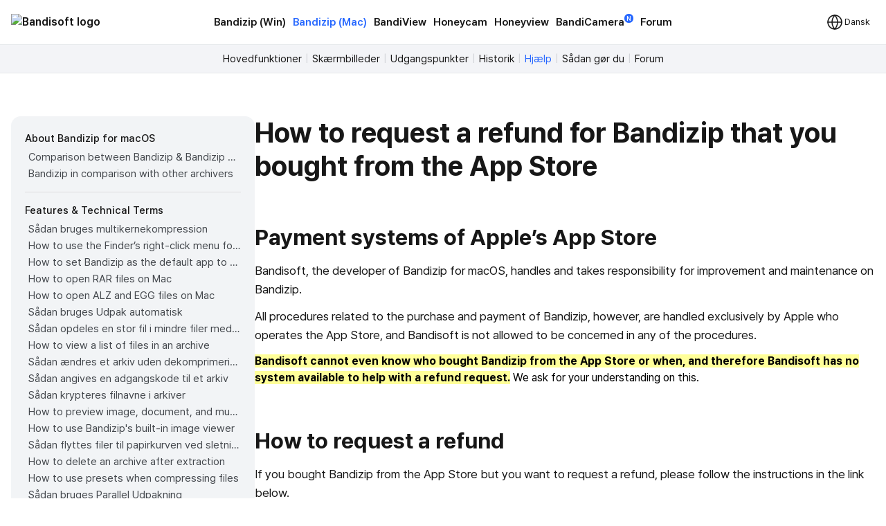

--- FILE ---
content_type: text/html; charset=UTF-8
request_url: https://da.bandisoft.com/bandizip.mac/help/how-to-request-a-refund/
body_size: 9308
content:
<!DOCTYPE html>
<html lang="da" xml:lang="da">
<head>
<meta charset="UTF-8">
<meta name="author" content="Bandisoft">
<meta name="keywords" content="Bandisoft,Bandizip,Bandizip mac,Honeycam,Honeyview">
<meta name="description" content="Home of Bandisoft">
<meta name="viewport" content="width=device-width, user-scalable=yes">
<title>Bandizip (Mac) - How to request a refund for Bandizip that you bought from the App Store</title>
<link rel="stylesheet" href="/css/pretendard.css">
<link rel="stylesheet" href="/css/main.css?251030">
<meta property="og:image" content="https://da.bandisoft.com/img/og/og_bandizip.mac.png">
<meta property="og:title" content="Bandizip (Mac) - How to request a refund for Bandizip that you bought from the App Store">
<meta http-equiv="X-UA-Compatible" content="IE=edge">
<meta name="yandex-verification" content="f04ca2e77593964d">
<meta name="viewport" content="initial-scale=1.0" user-scalable="no">
<link rel="canonical" href="https://www.bandisoft.com/bandizip.mac/help/how-to-request-a-refund/">
<link rel="alternate" href="https://www.bandisoft.com/bandizip.mac/help/how-to-request-a-refund/" hreflang="x-default">
<link rel="alternate" href="https://kr.bandisoft.com/bandizip.mac/help/how-to-request-a-refund/" hreflang="ko">
<link rel="alternate" href="https://en.bandisoft.com/bandizip.mac/help/how-to-request-a-refund/" hreflang="en">
<link rel="alternate" href="https://cn.bandisoft.com/bandizip.mac/help/how-to-request-a-refund/" hreflang="zh-hans">
<link rel="alternate" href="https://tw.bandisoft.com/bandizip.mac/help/how-to-request-a-refund/" hreflang="zh-hant">
<link rel="alternate" href="https://jp.bandisoft.com/bandizip.mac/help/how-to-request-a-refund/" hreflang="ja">
<link rel="alternate" href="https://ru.bandisoft.com/bandizip.mac/help/how-to-request-a-refund/" hreflang="ru">
<link rel="alternate" href="https://ro.bandisoft.com/bandizip.mac/help/how-to-request-a-refund/" hreflang="ro">
<link rel="alternate" href="https://sk.bandisoft.com/bandizip.mac/help/how-to-request-a-refund/" hreflang="sk">
<link rel="alternate" href="https://da.bandisoft.com/bandizip.mac/help/how-to-request-a-refund/" hreflang="da">
<link rel="alternate" href="https://cs.bandisoft.com/bandizip.mac/help/how-to-request-a-refund/" hreflang="cs">
<script type="application/ld+json">
{
"@context": "http://schema.org",
"@type": "Organization",
"url": "https://www.bandisoft.com",
"name": "Bandisoft.com",
"logo": "https://www.bandisoft.com/img/bandisoft.png"
}
</script>
<script>
// 쿠키 유틸리티
function setCookie(name, value, days = 365) {
const expires = new Date();
expires.setTime(expires.getTime() + (days * 24 * 60 * 60 * 1000));
document.cookie = `${name}=${value};expires=${expires.toUTCString()};path=/`;
}
function getCookie(name) {
const nameEQ = name + "=";
const ca = document.cookie.split(';');
for (let i = 0; i < ca.length; i++) {
let c = ca[i];
while (c.charAt(0) === ' ') c = c.substring(1, c.length);
if (c.indexOf(nameEQ) === 0) return c.substring(nameEQ.length, c.length);
}
return null;
}
function onload() {
// 언어 선택메뉴 볼드 만들기
var langID = location.host.substr(0, 3) == "www" ? "www" : location.host.substr(0, 2); // xx.host.com -> xx
setBold("lang_" + langID);
setSubmenuActive("bandizip_mac_help");
setSubmenuActive("help");
setSubmenuActive("help_how-to-request-a-refund");
// 메인 테이블 속성 바꾸기
var maintable = document.getElementById("main_table");
if (maintable)
maintable.style.tableLayout = "fixed";
}
function setBold(itemID) {
var obj = document.getElementById(itemID);
if (obj) {
obj.style.fontWeight = "700";
obj.style.color = "var(--blue)";
}
}
function setSubmenuActive(itemID) {
var obj = document.getElementById(itemID);
if (obj) {
obj.style.color = "var(--blue)";
}
}
// 다크모드 / 라이트모드 적용
// function applyTheme(theme) {
// 	document.body.classList.remove('darkmode');
// 	if (theme === 'dark') {
// 		document.body.classList.add('darkmode');
// 	} else if (theme === 'auto') {
// 		const prefersDark = window.matchMedia('(prefers-color-scheme: dark)').matches;
// 		if (prefersDark) {
// 			document.body.classList.add('darkmode');
// 		}
// 	}
// }
document.addEventListener('DOMContentLoaded', function () {
const hamburgerMenu = document.querySelector('.burger');
const navLinks = document.querySelector('#nav_right');
const langDropdown = document.querySelector('.lang-dropdown');
const langbtn = langDropdown?.querySelector('.dropbtn');
const langs = langDropdown?.querySelector('.dropdown-content');
const themeDropdown = document.querySelector('.theme-dropdown');
const themeOptions = themeDropdown?.querySelector('.dropdown-content');
// 모든 드롭다운 닫기
function closeAllDropdowns() {
navLinks?.classList.remove('active');
langs?.classList.remove('active');
themeOptions?.classList.remove('active');
}
// ================================================ 햄버거 메뉴 ================================================//
if (hamburgerMenu && navLinks) {
hamburgerMenu.addEventListener('click', function (e) {
e.stopPropagation();
langs?.classList.remove('active');
themeOptions?.classList.remove('active');
navLinks.classList.toggle('active');
});
}
// ================================================ 언어 ================================================ //
if (langbtn && langs) {
console.log('Language button found:', langbtn);
console.log('Language dropdown content found:', langs);
langbtn.addEventListener('click', function (e) {
e.preventDefault();
e.stopPropagation();
console.log('Language button clicked');
console.log('Before toggle - active class:', langs.classList.contains('active'));
navLinks?.classList.remove('active');
themeOptions?.classList.remove('active');
langs.classList.toggle('active');
console.log('After toggle - active class:', langs.classList.contains('active'));
});
// 모바일에서 터치 이벤트
langbtn.addEventListener('touchstart', function (e) {
e.preventDefault();
e.stopPropagation();
navLinks?.classList.remove('active');
themeOptions?.classList.remove('active');
langs.classList.toggle('active');
});
} else {
console.log('Language elements not found:', { langbtn, langs });
}
// ================================================ 다크모드 ================================================ //
if (themeDropdown && themeOptions) {
const btn = themeDropdown.querySelector('.dropdown-btn');
const input = themeDropdown.querySelector('input[name="theme"]');
const currentModeText = btn?.querySelector('.dropdownlabel'); // "현재 모드" 텍스트 요소
// 테마 텍스트 매핑
const themeTexts = {
'light': 'Lys',
'dark': 'Mørk',
'auto': 'Auto'
};
// 현재 모드 텍스트 업데이트 함수
function updateCurrentModeText(theme) {
if (currentModeText) {
currentModeText.textContent = themeTexts[theme] || 'Auto';
}
}
// 다크모드 버튼 클릭
btn?.addEventListener('click', function (e) {
e.stopPropagation();
navLinks?.classList.remove('active');
langs?.classList.remove('active');
themeOptions.classList.toggle('active');
});
// 쿠키에서 저장된 테마 불러오기
const savedTheme = getCookie('theme-preference') || 'auto';
applyTheme(savedTheme);
updateCurrentModeText(savedTheme); // 초기 텍스트 설정
if (input) {
input.value = savedTheme;
}
// 초기 체크 표시
themeOptions.querySelectorAll('.mode').forEach(opt => {
opt.classList.remove('checked');
if (opt.dataset.value === savedTheme) {
opt.classList.add('checked');
}
});
// 테마 옵션 클릭 이벤트
themeOptions.querySelectorAll('.mode').forEach(option => {
option.addEventListener('click', function () {
const value = option.dataset.value;
// 입력값 업데이트
if (input) {
input.value = value;
}
// 테마 적용
applyTheme(value);
// 현재 모드 텍스트 업데이트
updateCurrentModeText(value);
// 쿠키에 저장
setCookie('theme-preference', value);
// 체크 표시 업데이트
themeOptions.querySelectorAll('.mode').forEach(o => o.classList.remove('checked'));
option.classList.add('checked');
// 드롭다운 닫기
themeOptions.classList.remove('active');
});
});
}
// 외부 클릭 시 모든 드롭다운 닫기
document.addEventListener('click', function (e) {
if (hamburgerMenu && !hamburgerMenu.contains(e.target)) {
navLinks?.classList.remove('active');
}
if (langDropdown && !langDropdown.contains(e.target)) {
langs?.classList.remove('active');
}
if (themeDropdown && !themeDropdown.contains(e.target)) {
themeOptions?.classList.remove('active');
}
});
// 시스템 테마 변경 감지 (자동 모드일 때)
const mediaQuery = window.matchMedia('(prefers-color-scheme: dark)');
mediaQuery.addEventListener('change', function() {
const currentTheme = getCookie('theme-preference') || 'auto';
if (currentTheme === 'auto') {
applyTheme('auto');
}
});
// ================================================ 클립보드에 복사 ================================================ //
var copyButtons = document.querySelectorAll('.codebox_btn');
copyButtons.forEach(function (copyButton) {
var originalButtonText = copyButton.innerHTML;
copyButton.addEventListener('click', function () {
var codebox = copyButton.closest('.codebox');
if (!codebox) {
console.error('No .codebox element found.');
return;
}
var codeboxContent = '';
codebox.childNodes.forEach((node) => {
if (node.nodeType === Node.TEXT_NODE) {
codeboxContent += node.textContent.trim();
} else if (node.nodeType === Node.ELEMENT_NODE) {
if (node.tagName === 'BR') {
codeboxContent += '\n';
} else if (node.className !== 'codebox_btn') {
codeboxContent += node.textContent.trim();
}
}
});
codeboxContent = codeboxContent.replace(/\n+/g, '\n').trim();
if (navigator.clipboard && window.isSecureContext) {
navigator.clipboard.writeText(codeboxContent).then(() => {
copyButton.innerHTML = 'Kopieret <img src="/img/icon_check_white.svg" alt="Success Icon" style="width:14px; height:14px;">';
setTimeout(function () {
copyButton.innerHTML = originalButtonText;
}, 3000);
}).catch(() => {
// Fallback to old method
fallbackCopyText(codeboxContent, copyButton, originalButtonText);
});
} else {
// Fallback for older browsers
fallbackCopyText(codeboxContent, copyButton, originalButtonText);
}
});
});
// 클립보드 복사 fallback
function fallbackCopyText(text, button, originalText) {
var tempTextarea = document.createElement('textarea');
tempTextarea.value = text;
tempTextarea.style.position = 'fixed';
tempTextarea.style.left = '-999999px';
tempTextarea.style.top = '-999999px';
document.body.appendChild(tempTextarea);
tempTextarea.focus();
tempTextarea.select();
try {
var successful = document.execCommand('copy');
if (successful) {
button.innerHTML = 'Kopieret <img src="/img/icon_check_white.svg" alt="Success Icon" style="width:14px; height:14px;">';
setTimeout(function () {
button.innerHTML = originalText;
}, 3000);
}
} catch (err) {
console.error('Failed to copy text:', err);
}
document.body.removeChild(tempTextarea);
}
// ================================================ 커스텀 셀렉트 박스 ================================================ //
document.querySelectorAll('.inputselect').forEach(dropdown => {
const selected = dropdown.querySelector('.inputselected');
const selectedText = selected?.querySelector('.selectedtext');
const options = dropdown.querySelector('.options');
const input = dropdown.querySelector('input[type="hidden"]');
const optionItems = options?.querySelectorAll('.option');
if (!selected || !selectedText || !options || !input || !optionItems) {
return; // 필수 요소가 없으면 건너뛰기
}
// 첫 번째 옵션을 기본값으로 설정
if (optionItems.length > 0) {
const firstOption = optionItems[0];
input.value = firstOption.dataset.value || '';
selectedText.textContent = firstOption.textContent || '';
firstOption.classList.add('checked');
}
// 선택된 항목 클릭 시 옵션 표시/숨김
selected.addEventListener('click', (e) => {
e.stopPropagation();
// 다른 모든 셀렉트 박스 닫기
document.querySelectorAll('.inputselect .options').forEach(opt => {
if (opt !== options) {
opt.classList.remove('active');
}
});
options.classList.toggle('active');
});
// 옵션 선택 시
optionItems.forEach(option => {
option.addEventListener('click', () => {
input.value = option.dataset.value || '';
selectedText.textContent = option.textContent || '';
// 체크 표시 업데이트
optionItems.forEach(o => o.classList.remove('checked'));
option.classList.add('checked');
// 옵션 닫기
options.classList.remove('active');
});
});
// 외부 클릭 시 옵션 닫기
document.addEventListener('click', (e) => {
if (!dropdown.contains(e.target)) {
options.classList.remove('active');
}
});
});
});
// 페이지 가시성 변경 시 테마 다시 적용 (탭 전환 등)
document.addEventListener('visibilitychange', function () {
if (!document.hidden) {
const currentTheme = getCookie('theme-preference') || 'auto';
if (currentTheme === 'auto') {
applyTheme('auto');
}
}
});
</script>
</head>
<body onload="onload();">
<div style="position: sticky; top: 0; z-index: 10;">
<div class="nav_bar">
<div id="nav_bar_inner">
<a class="mainmenu_home" href="https://www.bandisoft.com" style="z-index: 1;">
<div id="home_logo">
<img src="https://bandisoft.app/img/bandisoftlogo.png" alt="Bandisoft logo" id="logo_light" />
<img src="/img/logo.png?25" alt="Bandisoft logo" id="logo_dark" />
</div>
</a>
<div id="nav_right">
<div id="nav_center" style="text-align:center;">
<a class="mainmenu main_menu_font" href="/bandizip/">Bandizip (Win)</a>
<a class="mainmenubold main_menu_font" href="/bandizip.mac/">Bandizip (Mac)</a>
<a class="mainmenu main_menu_font" href="/bandiview/">BandiView</a>
<a class="mainmenu main_menu_font" href="/honeycam/">Honeycam</a>
<a class="mainmenu main_menu_font" href="/honeyview/">Honeyview</a>
<a class="mainmenu main_menu_font" id="newtagmenu" href="/bandicamera/">BandiCamera<div
class="tag_new">N</div></a>
<a class="mainmenu main_menu_font" href="/forum/forum.php">Forum</a>
</div>
<div class="dropdown theme-dropdown" style="display:none;">
<button class="button icon dropdown-btn">
<svg width="20" height="20" fill="none">
<path fill="var(--text)" fill-rule="evenodd"
d="M10 0c5.523 0 10 4.477 10 10s-4.477 10-10 10S0 15.523 0 10 4.477 0 10 0Zm0 17.5a7.5 7.5 0 0 0 0-15v15Z"
clip-rule="evenodd" />
</svg>
<span class="dropdownlabel">Auto</span>
</button>
<div class="dropdown-content modeoptions">
<div class="mode" data-value="light">Lys</div>
<div class="mode" data-value="dark">Mørk</div>
<div class="mode" data-value="auto">Auto</div>
</div>
<input type="hidden" name="theme" value="auto">
</div>
</div>
<span class="dropdown lang-dropdown" style="z-index: 2;">
<button type="button" class="dropbtn"><img id="globe" src="/img.front/globe.svg?2"
width="24" height="24" alt="change language"><span class="dropdownlabel">Dansk</span>
</button>
<span class="dropdown-content">
<a id="lang_en" href="https://en.bandisoft.com/bandizip.mac/help/how-to-request-a-refund/">English</a>
<a id="lang_cn" href="https://cn.bandisoft.com/bandizip.mac/help/how-to-request-a-refund/">中文(简体)</a>
<a id="lang_tw" href="https://tw.bandisoft.com/bandizip.mac/help/how-to-request-a-refund/">中文(繁體)</a>
<a id="lang_jp" href="https://jp.bandisoft.com/bandizip.mac/help/how-to-request-a-refund/">日本語</a>
<a id="lang_ru" href="https://ru.bandisoft.com/bandizip.mac/help/how-to-request-a-refund/">Русский</a>
<a id="lang_sk" href="https://sk.bandisoft.com/bandizip.mac/help/how-to-request-a-refund/">Slovenčina</a>
<a id="lang_da" href="https://da.bandisoft.com/bandizip.mac/help/how-to-request-a-refund/">Dansk</a>
<a id="lang_cs" href="https://cs.bandisoft.com/bandizip.mac/help/how-to-request-a-refund/">Čeština</a>
<a id="lang_nl" href="https://nl.bandisoft.com/bandizip.mac/help/how-to-request-a-refund/">Nederlands</a>
<a id="lang_ro" href="https://ro.bandisoft.com/bandizip.mac/help/how-to-request-a-refund/">Romanian</a>
<a id="lang_kr" href="https://kr.bandisoft.com/bandizip.mac/help/how-to-request-a-refund/">한국어</a>
<hr /> <a href='https://translate.bandisoft.com' target='_blank'>User Translation <img src='/img/arrow_external.svg' /></a>
</span>
</span>
<div class="burger" style="width: 24px;">
<div class="line"></div>
<div class="line"></div>
<div class="line"></div>
</div>
</div>
</div>
</div>
<div class="div_submenu">
<a class="submenu" href="/bandizip.mac/" id="bandizip_mac_">Hovedfunktioner</a><span class="submenuSplit"> | </span>
<a class="submenu" href="/bandizip.mac/screenshots/" id="screenshots">Skærmbilleder</a> <span class="submenuSplit"> | </span>
<a class="submenu" href="/bandizip.mac/benchmarks/" id="benchmarks">Udgangspunkter</a><span class="submenuSplit"> | </span>
<a class="submenu" href="/bandizip.mac/history/" id="history">Historik</a><span class="submenuSplit"> | </span>
<a class="submenu" href="/bandizip.mac/help/" id="help">Hjælp</a><span class="submenuSplit"> | </span>
<a class="submenu" href="/bandizip.mac/howto/" id="howto">Sådan gør du</a><span class="submenuSplit"> | </span>
<a class="submenu" href="/forum/forum.php?id=bandizipmac"   id="forum">Forum</a>
</div>

<div class="main_content" dir="ltr" style="max-width:960px;  ;">
<section>
<style>
div{
margin: 0 !important;
}
h1{
margin-top: 0 !important;
}
.main_content{
max-width: none !important;
}
</style>
<div class="howto" >
<div class="howto-left" >
<div style="font-weight:500; font-size:15px; margin:0 0 3px 0 !important;">About Bandizip for macOS</div>
<a href="/bandizip.mac/help/edition-comparison/"  id="edition-comparison" title="Comparison between Bandizip &amp; Bandizip 365" >Comparison between Bandizip &amp; Bandizip 365</a>
<a href="/bandizip.mac/help/bandizip-in-comparison-with-other-archivers/"  id="bandizip-in-comparison-with-other-archivers" title="Bandizip in comparison with other archivers" >Bandizip in comparison with other archivers</a>
<div style="background-color:#ddd; height:1px; margin:14px 0 !important;"></div>
<div style="font-weight:500; font-size:15px; margin:0 0 3px 0 !important;">Features &amp; Technical Terms</div>
<a href="/bandizip.mac/help/multicore/"  id="multicore" title="Sådan bruges multikernekompression" >Sådan bruges multikernekompression</a>
<a href="/bandizip.mac/help/finder-extension/"  id="finder-extension" title="How to use the Finder’s right-click menu for Bandizip" >How to use the Finder’s right-click menu for Bandizip</a>
<a href="/bandizip.mac/help/file-association/"  id="file-association" title="How to set Bandizip as the default app to open archives" >How to set Bandizip as the default app to open archives</a>
<a href="/bandizip.mac/help/how-to-open-rar-file-on-mac/"  id="how-to-open-rar-file-on-mac" title="How to open RAR files on Mac" >How to open RAR files on Mac</a>
<a href="/bandizip.mac/help/how-to-open-alz-and-egg-on-mac/"  id="how-to-open-alz-and-egg-on-mac" title="How to open ALZ and EGG files on Mac" >How to open ALZ and EGG files on Mac</a>
<a href="/bandizip.mac/help/how-to-use-extract-here-smart/"  id="how-to-use-extract-here-smart" title="Sådan bruges Udpak automatisk" >Sådan bruges Udpak automatisk</a>
<a href="/bandizip.mac/help/how-to-split-a-large-file-into-smaller-files-with-bandizip/"  id="how-to-split-a-large-file-into-smaller-files-with-bandizip" title="Sådan opdeles en stor fil i mindre filer med Bandizip" >Sådan opdeles en stor fil i mindre filer med Bandizip</a>
<a href="/bandizip.mac/help/how-to-view-a-list-of-files-in-an-archive/"  id="how-to-view-a-list-of-files-in-an-archive" title="How to view a list of files in an archive" >How to view a list of files in an archive</a>
<a href="/bandizip.mac/help/how-to-modify-an-archive-without-decompression/"  id="how-to-modify-an-archive-without-decompression" title="Sådan ændres et arkiv uden dekomprimering" >Sådan ændres et arkiv uden dekomprimering</a>
<a href="/bandizip.mac/help/how-to-set-a-password-for-an-archive/"  id="how-to-set-a-password-for-an-archive" title="Sådan angives en adgangskode til et arkiv" >Sådan angives en adgangskode til et arkiv</a>
<a href="/bandizip.mac/help/encrypt-file-names/"  id="encrypt-file-names" title="Sådan krypteres filnavne i arkiver" >Sådan krypteres filnavne i arkiver</a>
<a href="/bandizip.mac/help/how-to-preview-image-document-and-music-files-in-an-archive/"  id="how-to-preview-image-document-and-music-files-in-an-archive" title="How to preview image, document, and music files in an archive" >How to preview image, document, and music files in an archive</a>
<a href="/bandizip.mac/help/how-to-use-image-viewer/"  id="how-to-use-image-viewer" title="How to use Bandizip's built-in image viewer" >How to use Bandizip's built-in image viewer</a>
<a href="/bandizip.mac/help/move-files-to-trash/"  id="move-files-to-trash" title="Sådan flyttes filer til papirkurven ved sletning" >Sådan flyttes filer til papirkurven ved sletning</a>
<a href="/bandizip.mac/help/extract-and-delete-archive/"  id="extract-and-delete-archive" title="How to delete an archive after extraction" >How to delete an archive after extraction</a>
<a href="/bandizip.mac/help/how-to-use-preset/"  id="how-to-use-preset" title="How to use presets when compressing files" >How to use presets when compressing files</a>
<a href="/bandizip.mac/help/parallel-extraction/"  id="parallel-extraction" title="Sådan bruges Parallel Udpakning" >Sådan bruges Parallel Udpakning</a>
<a href="/bandizip.mac/help/parameter/"  id="parameter" title="Command Line Parameters" >Command Line Parameters</a>
<a href="/bandizip.mac/help/how-to-use-password-manager/"  id="how-to-use-password-manager" title="How to use the Password Manager" >How to use the Password Manager</a>
<a href="/bandizip.mac/help/how-to-use-auto-password/"  id="how-to-use-auto-password" title="How to use the Auto Password" >How to use the Auto Password</a>
<a href="/bandizip.mac/help/repair-archive/"  id="repair-archive" title="How to use Repair Archive" >How to use Repair Archive</a>
<a href="/bandizip.mac/help/password-recovery/"  id="password-recovery" title="How to use the Password Recovery" >How to use the Password Recovery</a>
<div style="background-color:#ddd; height:1px; margin:14px 0 !important;"></div>
<div style="font-weight:500; font-size:15px; margin:0 0 3px 0 !important;">Troubleshooting</div>
<a href="/bandizip.mac/help/codepage-autodetect-problem/"  id="codepage-autodetect-problem" title="Sådan foretages fejlfinding, når automatisk opsporing af kodeside ikke fungerer korrekt" >Sådan foretages fejlfinding, når automatisk opsporing af kodeside ikke fungerer korrekt</a>
<a href="/bandizip.mac/help/catalina-error22/"  id="catalina-error22" title="Sådan løses fejl, når fejl 22 opstår og Mac Finder i Catalina ikke kan udpakke ZIP-arkiv" >Sådan løses fejl, når fejl 22 opstår og Mac Finder i Catalina ikke kan udpakke ZIP-arkiv</a>
<a href="/bandizip.mac/help/split-archive/"  id="split-archive" title="Sådan foretages fejlfinding, når et opdelt arkiv ikke kan dekomprimeres" >Sådan foretages fejlfinding, når et opdelt arkiv ikke kan dekomprimeres</a>
<a href="/bandizip.mac/help/split-archive-error2/"  id="split-archive-error2" title="How to troubleshoot when an error occurs saying split archive files are needed" >How to troubleshoot when an error occurs saying split archive files are needed</a>
<a href="/bandizip.mac/help/app-problem/"  id="app-problem" title="How to troubleshoot when an extracted app file can’t be opened" >How to troubleshoot when an extracted app file can’t be opened</a>
<a href="/bandizip.mac/help/opening-delay/"  id="opening-delay" title="How to troubleshoot when it takes too long to open archives" >How to troubleshoot when it takes too long to open archives</a>
<a href="/bandizip.mac/help/badge-icon-problem/"  id="badge-icon-problem" title="How to troubleshoot when a badge icon for files doesn’t appear in the Finder" >How to troubleshoot when a badge icon for files doesn’t appear in the Finder</a>
<a href="/bandizip.mac/help/external-disk-icon-problem/"  id="external-disk-icon-problem" title="How to troubleshoot when the Finder displays for external volumes incorrectly in the sidebar" >How to troubleshoot when the Finder displays for external volumes incorrectly in the sidebar</a>
<a href="/bandizip.mac/help/finder-extension-file-provider/"  id="finder-extension-file-provider" title="How to troubleshoot when the right-click menu for Bandizip does not appear in a cloud synced folder" >How to troubleshoot when the right-click menu for Bandizip does not appear in a cloud synced folder</a>
<a href="/bandizip.mac/help/safari-download/"  id="safari-download" title="How to troubleshoot when files are automatically extracted from archives downloaded via Safari" >How to troubleshoot when files are automatically extracted from archives downloaded via Safari</a>
<a href="/bandizip.mac/help/finder-extension-ventura/"  id="finder-extension-ventura" title="How to use the right-click menu for Bandizip on Ventura" >How to use the right-click menu for Bandizip on Ventura</a>
<a href="/bandizip.mac/help/ventura-unicode-file-error/"  id="ventura-unicode-file-error" title="How to troubleshoot when a file downloaded through Chrome cant be opened." >How to troubleshoot when a file downloaded through Chrome cant be opened.</a>
<a href="/bandizip.mac/help/sonoma-external-drive-error/"  id="sonoma-external-drive-error" title="How to troubleshoot when you archive files in an external volume on Sonoma but the archive does not appear" >How to troubleshoot when you archive files in an external volume on Sonoma but the archive does not appear</a>
<a href="/bandizip.mac/help/finder-extension-sequoia/"  id="finder-extension-sequoia" title="How to use the right-click menu for Bandizip on Sequoia" >How to use the right-click menu for Bandizip on Sequoia</a>
<a href="/bandizip.mac/help/explain-unicode-normalization/"  id="explain-unicode-normalization" title="How to change the Unicode normalization form used for filenames" >How to change the Unicode normalization form used for filenames</a>
<a href="/bandizip.mac/help/explain-appnap/"  id="explain-appnap" title="How to enable App Nap for Bandizip" >How to enable App Nap for Bandizip</a>
<a href="/bandizip.mac/help/how-to-hide-services/"  id="how-to-hide-services" title="How to hide the services of Bandizip in the Finder's right-click menu" >How to hide the services of Bandizip in the Finder's right-click menu</a>
<a href="/bandizip.mac/help/symbolic-link/"  id="symbolic-link" title="How to extract symlinked archives on macOS" >How to extract symlinked archives on macOS</a>
<a href="/bandizip.mac/help/delete-bandizip/"  id="delete-bandizip" title="How to troubleshoot when I can’t uninstall Bandizip" >How to troubleshoot when I can’t uninstall Bandizip</a>
<a href="/bandizip.mac/help/how-to-fix-finder-icon-cache/"  id="how-to-fix-finder-icon-cache" title="How to troubleshoot when Finder file icons do not revert after uninstlling Bandizip" >How to troubleshoot when Finder file icons do not revert after uninstlling Bandizip</a>
<a href="/bandizip.mac/help/clear-appstore-cache/"  id="clear-appstore-cache" title="How to troubleshoot when I can’t install Bandizip on the App Store" >How to troubleshoot when I can’t install Bandizip on the App Store</a>
<a href="/bandizip.mac/help/how-to-request-a-refund/"  id="how-to-request-a-refund" title="How to request a refund for Bandizip that you bought from the App Store" >How to request a refund for Bandizip that you bought from the App Store</a>
<a href="/bandizip.mac/help/how-to-check-subscription-info/"  id="how-to-check-subscription-info" title="How to manage Bandizip 365 subscription from the App Store" >How to manage Bandizip 365 subscription from the App Store</a>
<a href="/bandizip.mac/help/how-to-cancel-a-subscription/"  id="how-to-cancel-a-subscription" title="How to cancel a subscription to Bandizip 365" >How to cancel a subscription to Bandizip 365</a>

</div>
<div class="howto-right" >
<h1>How to request a refund for Bandizip that you bought from the App Store</h1>
<h2 class='ltr'>Payment systems of Apple’s App Store</h2>
<p>Bandisoft, the developer of Bandizip for macOS, handles and takes responsibility for improvement and maintenance on Bandizip.</p>
<p>All procedures related to the purchase and payment of Bandizip, however, are handled exclusively by Apple who operates the App Store, and Bandisoft is not allowed to be concerned in any of the procedures.</p>
<font style="font-weight:bold; background-color:#FFFF99;">Bandisoft cannot even know who bought Bandizip from the App Store or when, and therefore Bandisoft has no system available to help with a refund request.</font> We ask for your understanding on this.
<h2 class='ltr'>How to request a refund</h2>
<p>If you bought Bandizip from the App Store but you want to request a refund, please follow the instructions in the link below.</p>
<a href="https://support.apple.com/en-us/HT204084" target="_blank" >https://support.apple.com/en-us/HT204084 <img src="/img/outlink.png"></a>
<p>Bandisoft cannot even know that there is a refund request and cannot be concerned in any procedures determining whether the request is to be approved or not.</p>
<br />

</div>
</div><script>
function setBoldLeftMenu(itemID) {
var obj = document.getElementById(itemID);
if (obj) {
obj.style.fontWeight = "700";
obj.style.color = "#171717"
obj.style.backgroundColor = "#e3e6eb"
obj.style.padding= "0 0 0 5px"
obj.style.margin= "0"
obj.style.borderRadius = "4px"
}
}
function setMenuFocus()
{
// url "https://www.bandisoft.com/honeycam/howto/reverse-gif/" 형식
// -> /honeycam/howto/reverse-gif/ 뽑아내기
var folders = window.location.href.toString().split(window.location.host)[1];
var folderArray = folders.split("/");
// "reverse-gif" 뽑아내기
var folder = folderArray[folderArray.length-2];
setBoldLeftMenu(folder);
}
setMenuFocus();
</script>
</section>
</div>
<div class="footer_wrap">
<div class="footer_kor" style="line-height:140%;">
</div>
<div class="footer_int" style="line-height:100%;">
<p style=" display: none ; ">
<a class="dimcolor" href="https://translate.bandisoft.com/web/" target="_blank">This page is translated
by ${translators}. Thanks to translators.</a>
</p>
<p style="display:  ;">
<a class="dimcolor" href="https://translate.bandisoft.com/web/" target="_blank">This page has not been
translated yet or has been machine-translated. We need your help to improve it :)</a>
</p>
<p style="font-size: 8pt;">
<a class="dimcolor" href="/bandiview/">BandiView</a> ·
<a class="dimcolor" href="/bandizip/">Bandizip</a> ·
<a class="dimcolor" href="/honeycam/">Honeycam</a> ·
<a class="dimcolor" href="/honeyview/">Honeyview</a> ·
<a class="dimcolor" href="/shutdown8/">Shutdown8</a> ·
<a class="dimcolor" href="/about/">About</a> ·
<a class="dimcolor" href="/forum/">Forum</a> ·
<a class="dimcolor" href="/about/gdpr/"> GDPR </a> ·
<a class="dimcolor" href="https://translate.bandisoft.com" target="_blank">User translation</a> ·
<a class="dimcolor" href="/kb/">KB</a>
</p>
<p id="copyright">
Copyright© 2008-2026 <a href="https://www.bandisoft.com/about/">Bandisoft
International Inc.</a><br />
</p>
</div>
</div>
<script async src="https://pagead2.googlesyndication.com/pagead/js/adsbygoogle.js?client=ca-pub-8613616872740540"
crossorigin="anonymous"></script>
<script async src="https://www.googletagmanager.com/gtag/js?id=G-K09P7PCSPY"></script>
<script>
window.dataLayer = window.dataLayer || [];
function gtag(){dataLayer.push(arguments);}
gtag('js', new Date());
gtag('config', 'G-K09P7PCSPY');
</script>
</body>
</html>

--- FILE ---
content_type: text/html; charset=utf-8
request_url: https://www.google.com/recaptcha/api2/aframe
body_size: 263
content:
<!DOCTYPE HTML><html><head><meta http-equiv="content-type" content="text/html; charset=UTF-8"></head><body><script nonce="eiiRElgC2cT5nlPozChyag">/** Anti-fraud and anti-abuse applications only. See google.com/recaptcha */ try{var clients={'sodar':'https://pagead2.googlesyndication.com/pagead/sodar?'};window.addEventListener("message",function(a){try{if(a.source===window.parent){var b=JSON.parse(a.data);var c=clients[b['id']];if(c){var d=document.createElement('img');d.src=c+b['params']+'&rc='+(localStorage.getItem("rc::a")?sessionStorage.getItem("rc::b"):"");window.document.body.appendChild(d);sessionStorage.setItem("rc::e",parseInt(sessionStorage.getItem("rc::e")||0)+1);localStorage.setItem("rc::h",'1768748554080');}}}catch(b){}});window.parent.postMessage("_grecaptcha_ready", "*");}catch(b){}</script></body></html>